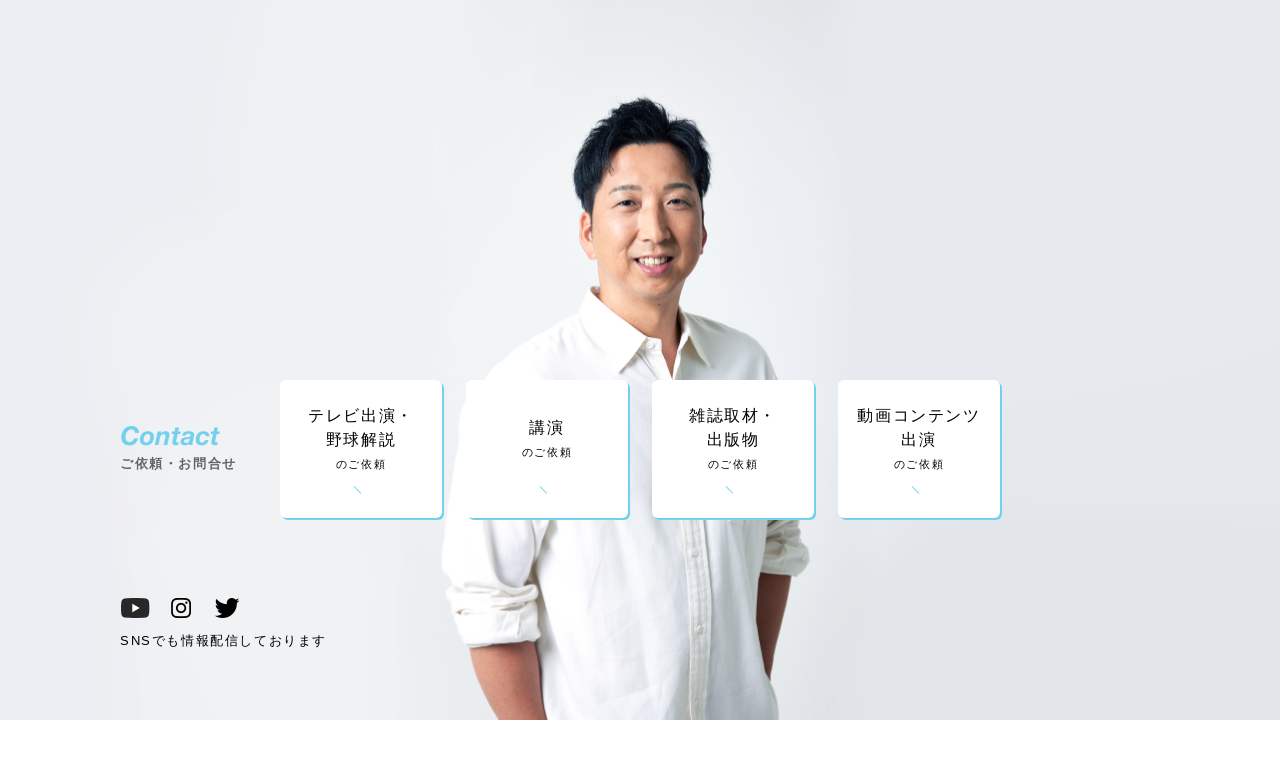

--- FILE ---
content_type: text/html; charset=UTF-8
request_url: http://kehay.jp/sample-page/
body_size: 4890
content:
<!doctype html>
<html lang="ja">
<head>

<meta charset="UTF-8">
<meta name="viewport" content="width=device-width, initial-scale=1">
<meta name="format-detection" content="telephone=no">
<title>サンプルページ | KEHAY</title>
<meta name="keywords" content="KEHAY,KYUJI FUJIKAWA,藤川 球児,藤川球児,Kyuji Fujikawa,藤川球児の真向勝負,野球,解説,野球解説,プロ野球,メジャーリーグ,阪神,ピッチャー,火の玉ストレート">
    <meta name="description" content="サンプルページのページ。藤川球児のWebサイトです。">
<meta name="author" content="KEHAY">
<link rel="index" href="http://kehay.jp" />
<link href="http://kehay.jp/bq6ygzqi/favicon.ico" rel="shortcut icon" /> 
<link rel="stylesheet" href="https://cdn.jsdelivr.net/npm/swiper/swiper-bundle.min.css" />
<link href="http://kehay.jp/bq6ygzqi/asset/css/normalize.css" rel="stylesheet">
<link href="http://kehay.jp/bq6ygzqi/asset/css/font.css" rel="stylesheet">
<link href="http://kehay.jp/bq6ygzqi/asset/css/base.css?20260123-1905" rel="stylesheet">

<link rel="preconnect" href="https://fonts.googleapis.com">
<link rel="preconnect" href="https://fonts.gstatic.com" crossorigin>
<link href="https://fonts.googleapis.com/css2?family=Noto+Sans+JP:wght@400;500;700&display=swap" rel="stylesheet">

<!-- ※ogp基本共通設定 -->	
<head prefix="og:http://ogp.me/ns#"><style id='global-styles-inline-css' type='text/css'>
:root{--wp--preset--aspect-ratio--square: 1;--wp--preset--aspect-ratio--4-3: 4/3;--wp--preset--aspect-ratio--3-4: 3/4;--wp--preset--aspect-ratio--3-2: 3/2;--wp--preset--aspect-ratio--2-3: 2/3;--wp--preset--aspect-ratio--16-9: 16/9;--wp--preset--aspect-ratio--9-16: 9/16;--wp--preset--color--black: #000000;--wp--preset--color--cyan-bluish-gray: #abb8c3;--wp--preset--color--white: #ffffff;--wp--preset--color--pale-pink: #f78da7;--wp--preset--color--vivid-red: #cf2e2e;--wp--preset--color--luminous-vivid-orange: #ff6900;--wp--preset--color--luminous-vivid-amber: #fcb900;--wp--preset--color--light-green-cyan: #7bdcb5;--wp--preset--color--vivid-green-cyan: #00d084;--wp--preset--color--pale-cyan-blue: #8ed1fc;--wp--preset--color--vivid-cyan-blue: #0693e3;--wp--preset--color--vivid-purple: #9b51e0;--wp--preset--gradient--vivid-cyan-blue-to-vivid-purple: linear-gradient(135deg,rgb(6,147,227) 0%,rgb(155,81,224) 100%);--wp--preset--gradient--light-green-cyan-to-vivid-green-cyan: linear-gradient(135deg,rgb(122,220,180) 0%,rgb(0,208,130) 100%);--wp--preset--gradient--luminous-vivid-amber-to-luminous-vivid-orange: linear-gradient(135deg,rgb(252,185,0) 0%,rgb(255,105,0) 100%);--wp--preset--gradient--luminous-vivid-orange-to-vivid-red: linear-gradient(135deg,rgb(255,105,0) 0%,rgb(207,46,46) 100%);--wp--preset--gradient--very-light-gray-to-cyan-bluish-gray: linear-gradient(135deg,rgb(238,238,238) 0%,rgb(169,184,195) 100%);--wp--preset--gradient--cool-to-warm-spectrum: linear-gradient(135deg,rgb(74,234,220) 0%,rgb(151,120,209) 20%,rgb(207,42,186) 40%,rgb(238,44,130) 60%,rgb(251,105,98) 80%,rgb(254,248,76) 100%);--wp--preset--gradient--blush-light-purple: linear-gradient(135deg,rgb(255,206,236) 0%,rgb(152,150,240) 100%);--wp--preset--gradient--blush-bordeaux: linear-gradient(135deg,rgb(254,205,165) 0%,rgb(254,45,45) 50%,rgb(107,0,62) 100%);--wp--preset--gradient--luminous-dusk: linear-gradient(135deg,rgb(255,203,112) 0%,rgb(199,81,192) 50%,rgb(65,88,208) 100%);--wp--preset--gradient--pale-ocean: linear-gradient(135deg,rgb(255,245,203) 0%,rgb(182,227,212) 50%,rgb(51,167,181) 100%);--wp--preset--gradient--electric-grass: linear-gradient(135deg,rgb(202,248,128) 0%,rgb(113,206,126) 100%);--wp--preset--gradient--midnight: linear-gradient(135deg,rgb(2,3,129) 0%,rgb(40,116,252) 100%);--wp--preset--font-size--small: 13px;--wp--preset--font-size--medium: 20px;--wp--preset--font-size--large: 36px;--wp--preset--font-size--x-large: 42px;--wp--preset--spacing--20: 0.44rem;--wp--preset--spacing--30: 0.67rem;--wp--preset--spacing--40: 1rem;--wp--preset--spacing--50: 1.5rem;--wp--preset--spacing--60: 2.25rem;--wp--preset--spacing--70: 3.38rem;--wp--preset--spacing--80: 5.06rem;--wp--preset--shadow--natural: 6px 6px 9px rgba(0, 0, 0, 0.2);--wp--preset--shadow--deep: 12px 12px 50px rgba(0, 0, 0, 0.4);--wp--preset--shadow--sharp: 6px 6px 0px rgba(0, 0, 0, 0.2);--wp--preset--shadow--outlined: 6px 6px 0px -3px rgb(255, 255, 255), 6px 6px rgb(0, 0, 0);--wp--preset--shadow--crisp: 6px 6px 0px rgb(0, 0, 0);}:where(.is-layout-flex){gap: 0.5em;}:where(.is-layout-grid){gap: 0.5em;}body .is-layout-flex{display: flex;}.is-layout-flex{flex-wrap: wrap;align-items: center;}.is-layout-flex > :is(*, div){margin: 0;}body .is-layout-grid{display: grid;}.is-layout-grid > :is(*, div){margin: 0;}:where(.wp-block-columns.is-layout-flex){gap: 2em;}:where(.wp-block-columns.is-layout-grid){gap: 2em;}:where(.wp-block-post-template.is-layout-flex){gap: 1.25em;}:where(.wp-block-post-template.is-layout-grid){gap: 1.25em;}.has-black-color{color: var(--wp--preset--color--black) !important;}.has-cyan-bluish-gray-color{color: var(--wp--preset--color--cyan-bluish-gray) !important;}.has-white-color{color: var(--wp--preset--color--white) !important;}.has-pale-pink-color{color: var(--wp--preset--color--pale-pink) !important;}.has-vivid-red-color{color: var(--wp--preset--color--vivid-red) !important;}.has-luminous-vivid-orange-color{color: var(--wp--preset--color--luminous-vivid-orange) !important;}.has-luminous-vivid-amber-color{color: var(--wp--preset--color--luminous-vivid-amber) !important;}.has-light-green-cyan-color{color: var(--wp--preset--color--light-green-cyan) !important;}.has-vivid-green-cyan-color{color: var(--wp--preset--color--vivid-green-cyan) !important;}.has-pale-cyan-blue-color{color: var(--wp--preset--color--pale-cyan-blue) !important;}.has-vivid-cyan-blue-color{color: var(--wp--preset--color--vivid-cyan-blue) !important;}.has-vivid-purple-color{color: var(--wp--preset--color--vivid-purple) !important;}.has-black-background-color{background-color: var(--wp--preset--color--black) !important;}.has-cyan-bluish-gray-background-color{background-color: var(--wp--preset--color--cyan-bluish-gray) !important;}.has-white-background-color{background-color: var(--wp--preset--color--white) !important;}.has-pale-pink-background-color{background-color: var(--wp--preset--color--pale-pink) !important;}.has-vivid-red-background-color{background-color: var(--wp--preset--color--vivid-red) !important;}.has-luminous-vivid-orange-background-color{background-color: var(--wp--preset--color--luminous-vivid-orange) !important;}.has-luminous-vivid-amber-background-color{background-color: var(--wp--preset--color--luminous-vivid-amber) !important;}.has-light-green-cyan-background-color{background-color: var(--wp--preset--color--light-green-cyan) !important;}.has-vivid-green-cyan-background-color{background-color: var(--wp--preset--color--vivid-green-cyan) !important;}.has-pale-cyan-blue-background-color{background-color: var(--wp--preset--color--pale-cyan-blue) !important;}.has-vivid-cyan-blue-background-color{background-color: var(--wp--preset--color--vivid-cyan-blue) !important;}.has-vivid-purple-background-color{background-color: var(--wp--preset--color--vivid-purple) !important;}.has-black-border-color{border-color: var(--wp--preset--color--black) !important;}.has-cyan-bluish-gray-border-color{border-color: var(--wp--preset--color--cyan-bluish-gray) !important;}.has-white-border-color{border-color: var(--wp--preset--color--white) !important;}.has-pale-pink-border-color{border-color: var(--wp--preset--color--pale-pink) !important;}.has-vivid-red-border-color{border-color: var(--wp--preset--color--vivid-red) !important;}.has-luminous-vivid-orange-border-color{border-color: var(--wp--preset--color--luminous-vivid-orange) !important;}.has-luminous-vivid-amber-border-color{border-color: var(--wp--preset--color--luminous-vivid-amber) !important;}.has-light-green-cyan-border-color{border-color: var(--wp--preset--color--light-green-cyan) !important;}.has-vivid-green-cyan-border-color{border-color: var(--wp--preset--color--vivid-green-cyan) !important;}.has-pale-cyan-blue-border-color{border-color: var(--wp--preset--color--pale-cyan-blue) !important;}.has-vivid-cyan-blue-border-color{border-color: var(--wp--preset--color--vivid-cyan-blue) !important;}.has-vivid-purple-border-color{border-color: var(--wp--preset--color--vivid-purple) !important;}.has-vivid-cyan-blue-to-vivid-purple-gradient-background{background: var(--wp--preset--gradient--vivid-cyan-blue-to-vivid-purple) !important;}.has-light-green-cyan-to-vivid-green-cyan-gradient-background{background: var(--wp--preset--gradient--light-green-cyan-to-vivid-green-cyan) !important;}.has-luminous-vivid-amber-to-luminous-vivid-orange-gradient-background{background: var(--wp--preset--gradient--luminous-vivid-amber-to-luminous-vivid-orange) !important;}.has-luminous-vivid-orange-to-vivid-red-gradient-background{background: var(--wp--preset--gradient--luminous-vivid-orange-to-vivid-red) !important;}.has-very-light-gray-to-cyan-bluish-gray-gradient-background{background: var(--wp--preset--gradient--very-light-gray-to-cyan-bluish-gray) !important;}.has-cool-to-warm-spectrum-gradient-background{background: var(--wp--preset--gradient--cool-to-warm-spectrum) !important;}.has-blush-light-purple-gradient-background{background: var(--wp--preset--gradient--blush-light-purple) !important;}.has-blush-bordeaux-gradient-background{background: var(--wp--preset--gradient--blush-bordeaux) !important;}.has-luminous-dusk-gradient-background{background: var(--wp--preset--gradient--luminous-dusk) !important;}.has-pale-ocean-gradient-background{background: var(--wp--preset--gradient--pale-ocean) !important;}.has-electric-grass-gradient-background{background: var(--wp--preset--gradient--electric-grass) !important;}.has-midnight-gradient-background{background: var(--wp--preset--gradient--midnight) !important;}.has-small-font-size{font-size: var(--wp--preset--font-size--small) !important;}.has-medium-font-size{font-size: var(--wp--preset--font-size--medium) !important;}.has-large-font-size{font-size: var(--wp--preset--font-size--large) !important;}.has-x-large-font-size{font-size: var(--wp--preset--font-size--x-large) !important;}
/*# sourceURL=global-styles-inline-css */
</style>
</head>
<meta property="og:title" content="KEHAY" /> 
<meta property="og:description" content="藤川球児のWebサイトです。" /> 
<meta property="og:url" content="http://kehay.jp" /> 
<meta property="og:image" content="http://kehay.jp/bq6ygzqi/ogp.jpg" />
<meta property="og:type" content="website" /> 
<meta property="og:site_name" content="KEHAY" />

<!-- twitter -->
<meta name="twitter:card" content="summary_large_image" /> 
<meta name="twitter:site" content="@kyuji22fujikawa" /> 

<script src="https://ajax.googleapis.com/ajax/libs/jquery/3.4.1/jquery.min.js"></script>
<script>window.jQuery || document.write('<script src="http://kehay.jp/bq6ygzqi/asset/js/jquery-3.4.1.min.js"><\/script>');</script>
<script src="https://cdnjs.cloudflare.com/ajax/libs/jquery-easing/1.4.1/jquery.easing.min.js"></script>


<meta name='robots' content='max-image-preview:large' />
<link rel='dns-prefetch' href='//www.googletagmanager.com' />
<link rel="alternate" type="application/rss+xml" title="KEHAY &raquo; サンプルページ のコメントのフィード" href="http://kehay.jp/sample-page/feed/" />
<style id='wp-img-auto-sizes-contain-inline-css' type='text/css'>
img:is([sizes=auto i],[sizes^="auto," i]){contain-intrinsic-size:3000px 1500px}
/*# sourceURL=wp-img-auto-sizes-contain-inline-css */
</style>
<script type="text/javascript" src="//kehay.jp/wp-kehay/wp-content/plugins/wp-hide-security-enhancer/assets/js/devtools-detect.js" id="devtools-detect-js"></script>

<!-- Google アナリティクス スニペット (Site Kit が追加) -->
<script type="text/javascript" src="https://www.googletagmanager.com/gtag/js?id=UA-250260720-1" id="google_gtagjs-js" async></script>
<script type="text/javascript" id="google_gtagjs-js-after">
/* <![CDATA[ */
window.dataLayer = window.dataLayer || [];function gtag(){dataLayer.push(arguments);}
gtag('set', 'linker', {"domains":["kehay.jp"]} );
gtag("js", new Date());
gtag("set", "developer_id.dZTNiMT", true);
gtag("config", "UA-250260720-1", {"anonymize_ip":true});
gtag("config", "G-E26YSKB5E5");
//# sourceURL=google_gtagjs-js-after
/* ]]> */
</script>

<!-- (ここまで) Google アナリティクス スニペット (Site Kit が追加) -->
<link rel="canonical" href="http://kehay.jp/sample-page/" />
<meta name="generator" content="Site Kit by Google 1.88.0" /></head>


	<script type="speculationrules">
{"prefetch":[{"source":"document","where":{"and":[{"href_matches":"/*"},{"not":{"href_matches":["/wp-kehay/wp-*.php","/wp-kehay/wp-admin/*","/wp-kehay/wp-content/uploads/*","/wp-kehay/wp-content/*","/wp-kehay/wp-content/plugins/*","/bq6ygzqi/*","/*\\?(.+)"]}},{"not":{"selector_matches":"a[rel~=\"nofollow\"]"}},{"not":{"selector_matches":".no-prefetch, .no-prefetch a"}}]},"eagerness":"conservative"}]}
</script>
                    <script type="text/javascript">
                                            
                                            </script>
                    
		
	<footer id="footer">
		<div class="footer_bg">
			<div class="contact_area">
				<div class="contact_ttl">
					<div class="en"><img src="http://kehay.jp/bq6ygzqi/asset/img/contact_ttl.png" alt="contact"></div>
					<div class="ja">ご依頼・お問合せ</div>
				</div>
				<ul class="contact_list">
					<li class="contact_list-item">
						<script type="text/javascript">
						<!--
						function converter(M){
						var str="", str_as="";
						for(var i=0;i<M.length;i++){
						str_as = M.charCodeAt(i);
						str += String.fromCharCode(str_as + 1);
						}
						return str;
						}
						var ad = converter(String.fromCharCode(106,100,103,96,120,48,48,49,49,63)+String.fromCharCode(106,100,103,96,120,45,105,111));
						document.write("<a target='_blank' href=\"mai"+"lto:"+ad+"?subject=&#12304;&#12486;&#12524;&#12499;&#20986;&#28436;&#12539;&#37326;&#29699;&#35299;&#35500;&#12398;&#12372;&#20381;&#38972;&#12305;\">"+"テレビ出演・<br>野球解説<span>のご依頼</span><div class='btn_arrow'></div>"+"<\/a>");
						//-->
						</script>
						<noscript>テレビ出演・<br>野球解説<span>のご依頼</span></noscript>
					</li>

					<li class="contact_list-item">
						<script type="text/javascript">
						<!--
						function converter(M){
						var str="", str_as="";
						for(var i=0;i<M.length;i++){
						str_as = M.charCodeAt(i);
						str += String.fromCharCode(str_as + 1);
						}
						return str;
						}
						var ad = converter(String.fromCharCode(106,100,103,96,120,48,48,49,49,63)+String.fromCharCode(106,100,103,96,120,45,105,111));
						document.write("<a target='_blank' href=\"mai"+"lto:"+ad+"?subject=&#12304;&#35611;&#28436;&#12398;&#12372;&#20381;&#38972;&#12305;\">"+"講演<span>のご依頼</span><div class='btn_arrow'></div>"+"<\/a>");
						//-->
						</script>
						<noscript>講演<span>のご依頼</span></noscript>
					</li>

					<li class="contact_list-item">
						<script type="text/javascript">
						<!--
						function converter(M){
						var str="", str_as="";
						for(var i=0;i<M.length;i++){
						str_as = M.charCodeAt(i);
						str += String.fromCharCode(str_as + 1);
						}
						return str;
						}
						var ad = converter(String.fromCharCode(106,100,103,96,120,48,48,49,49,63)+String.fromCharCode(106,100,103,96,120,45,105,111));
						document.write("<a target='_blank' href=\"mai"+"lto:"+ad+"?subject=&#12304;&#38609;&#35468;&#21462;&#26448;&#12539;&#20986;&#29256;&#29289;&#12398;&#12372;&#20381;&#38972;&#12305;\">"+"雑誌取材・<br>出版物<span>のご依頼</span><div class='btn_arrow'></div>"+"<\/a>");
						//-->
						</script>
						<noscript>雑誌取材・<br>出版物<span>のご依頼</span></noscript>
					</li>

					<li class="contact_list-item">
						<script type="text/javascript">
						<!--
						function converter(M){
						var str="", str_as="";
						for(var i=0;i<M.length;i++){
						str_as = M.charCodeAt(i);
						str += String.fromCharCode(str_as + 1);
						}
						return str;
						}
						var ad = converter(String.fromCharCode(106,100,103,96,120,48,48,49,49,63)+String.fromCharCode(106,100,103,96,120,45,105,111));
						document.write("<a target='_blank' href=\"mai"+"lto:"+ad+"?subject=&#12304;&#21205;&#30011;&#12467;&#12531;&#12486;&#12531;&#12484;&#20986;&#28436;&#12398;&#12372;&#20381;&#38972;&#12305;\">"+"動画コンテンツ<br>出演<span>のご依頼</span><div class='btn_arrow'></div>"+"<\/a>");
						//-->
						</script>
						<noscript>動画コンテンツ<br>出演<span>のご依頼</span></noscript>
					</li>
				</ul>
			</div>
			<div class="sns_link_area">
				<ul class="sns_link">
					<li class="sns_link-item">
						<a href="https://www.youtube.com/channel/UCz7tOXB0x7yfESq6WPkA11g/" target="_blank" class="link">
							<img src="http://kehay.jp/bq6ygzqi/asset/img/ico_youtube.png" alt="YouTube">
						</a>
					</li>
					<li class="sns_link-item">
						<a href="https://www.instagram.com/fujikawa_kyuji22/" target="_blank" class="link">
							<img src="http://kehay.jp/bq6ygzqi/asset/img/ico_instagram.png" alt="Instagram">
						</a>
					</li>
					<li class="sns_link-item">
						<a href="https://twitter.com/kyuji22fujikawa/" target="_blank" class="link">
							<img src="http://kehay.jp/bq6ygzqi/asset/img/ico_twitter.png" alt="Twitter">
						</a>
					</li>
				</ul>
				<p>SNSでも情報配信しております</p>
			</div>
			<div class="footer_bottom none-sp">
				<div class="logo"><img src="http://kehay.jp/bq6ygzqi/asset/img/logo_footer.png" alt="KEHAY Co, Ltd."></div>
				<div class="copy">COPYRIGHT © KEHAY CO, LTD. ALL RIGHTS</div>
			</div>
		</div>

		<a id="pagetop_sp" class="none-pc"><img src="http://kehay.jp/bq6ygzqi/asset/img/pagetop.png" alt="pagetop"></a>
    </footer>

	<div class="footer_bottom none-pc">
		<div class="logo"><img src="http://kehay.jp/bq6ygzqi/asset/img/logo_footer.png" alt="KEHAY Co, Ltd."></div>
		<div class="copy">COPYRIGHT © KEHAY CO, LTD. ALL RIGHTS</div>
	</div>

    <a id="pagetop" class="none-sp"><img src="http://kehay.jp/bq6ygzqi/asset/img/pagetop.png" alt="pagetop"></a>
    
</div><!-- /wrapper -->

<script src='http://kehay.jp/bq6ygzqi/asset/js/common.js'></script>
</body>
</html>

--- FILE ---
content_type: text/css
request_url: http://kehay.jp/bq6ygzqi/asset/css/font.css
body_size: 803
content:
body{font-family:-apple-system, noto-sans-cjk-jp, Hiragino Kaku Gothic ProN, "ヒラギノ角ゴ ProN W3", Arial, Meiryo, "メイリオ", "Yu Gothic", YuGothic, sans-serif;line-height:1.6;color:#000000;font-size:16px;-webkit-text-size-adjust:none;text-align:left;font-feature-settings:"palt" 1;min-width:1000px;font-weight:400;letter-spacing:.1rem}@media screen and (max-width: 767px){body{font-size:14px;letter-spacing:.02rem;min-width:inherit}}.txt_bold{font-weight:700}.marker{border-bottom:solid 4px #FFE100}h1,h2,h3,h4,h5,h6,p,.heading p{line-height:normal;margin:0}h1{font-size:110%;margin:0}h2{font-size:100%}h3{font-size:115%}h4,h5,h6{font-size:110%}a{color:#000;text-decoration:none}a.line{text-decoration:underline}.bold{font-weight:700}.big,.large{font-size:115%}.middle{font-size:105%}.small{font-size:80%;font-size:calc(1em - 2px);line-height:1.6em;line-height:calc(1.71em - 1px)}.red{color:#F00}.blue{color:#096fb9}.green{color:#060}.gray{color:#888}.must{color:#F00;font-weight:bold}.tate{writing-mode:vertical-rl;text-orientation:upright}.tate span{font-size:180%}_::-webkit-full-page-media,_:future,:root .tate{writing-mode:lr-tb;line-height:1.5}@media screen and (max-width: 768px){.tate{writing-mode:horizontal-tb;text-orientation:upright}.tate span{font-size:140%}}.under{text-decoration:underline;transition:all 0.4s cubic-bezier(0.165, 0.84, 0.44, 1)}.under:hover{color:#e27224}
/*# sourceMappingURL=font.css.map */

--- FILE ---
content_type: text/css
request_url: http://kehay.jp/bq6ygzqi/asset/css/base.css?20260123-1905
body_size: 3924
content:
html{overflow-y:scroll}@media all and (max-width: 767px){html.is-fixed,html.is-fixed body{overflow:hidden}}body{background:#fff}*,*:before,*:after{box-sizing:border-box}.wrap{position:relative}#container{width:100%;overflow:hidden}img{vertical-align:top}@media screen and (max-width: 767px){img{width:100%}}#header{position:absolute;width:100%;left:0;top:0;z-index:10}#header .logo{width:86px;margin-right:3vw;margin-left:auto;margin-top:34px}@media screen and (max-width: 767px){#header .logo{width:22.272vw;margin-right:20px;margin-top:25px}}#header .logo img{width:100%}.sec-inner{padding:56px 0 80px}@media screen and (max-width: 767px){.sec-inner{padding:32px 0 50px}}.w-liquid{padding-left:12vw;padding-right:12vw;margin:auto}@media screen and (max-width: 767px){.w-liquid{padding-left:20px;padding-right:20px}}.w-fixed{max-width:1080px;padding-left:40px;padding-right:40px;margin:auto}@media screen and (max-width: 767px){.w-fixed{width:calc(100% - 40px);padding-left:0;padding-right:0}}.sec-bg-gray{background:#F8F8F8}.sec-mv{position:relative}.sec-mv .bg{position:relative}.sec-mv .bg img{width:100%}.sec-mv .mv_copy{position:absolute;width:410px;top:15vw;right:31vw}@media screen and (max-width: 767px){.sec-mv .mv_copy{width:77.8666vw;top:70.1333vw;right:0;left:0;margin:auto}}.sec-mv .mv_copy .mv_copy1,.sec-mv .mv_copy .mv_copy2,.sec-mv .mv_copy .mv_copy3{overflow:hidden}.sec-mv .mv_copy .mv_copy1 img,.sec-mv .mv_copy .mv_copy2 img,.sec-mv .mv_copy .mv_copy3 img{width:100%;transform:translateY(100%);transition:transform .5s;vertical-align:top}.sec-mv .mv_copy .mv_copy1.show img,.sec-mv .mv_copy .mv_copy2.show img,.sec-mv .mv_copy .mv_copy3.show img{transform:translateY(0)}.sec-mv .mv_copy .mv_copy2{margin-top:37px}.sec-mv .mv_copy .mv_copy3{height:18px;margin-top:40px}@media screen and (max-width: 767px){.sec-mv .mv_copy .mv_copy3{height:16px}}.sec-mv .mv_contact_link-area{position:absolute;right:4vw;bottom:60px;width:280px}@media screen and (max-width: 767px){.sec-mv .mv_contact_link-area{position:relative;bottom:auto;width:100%;right:auto;padding:40px 20px 90px;width:100%}}.sec-mv .mv_contact_link-area .mv_contact_link .mv_contact_link-item+.mv_contact_link-item{margin-top:24px}.sec-prof{position:relative}@media screen and (max-width: 767px){.sec-prof{background:linear-gradient(90deg, #eaeeef 0%, #f3f5f6 100%)}}.sec-prof .sec-prof_bg{background:url(/wp-kehay/wp-content/themes/kehay/asset/img/prof_bg_pc.png) center center/cover no-repeat;width:100%;height:56.2225vw}@media screen and (max-width: 767px){.sec-prof .sec-prof_bg{background:url(/wp-kehay/wp-content/themes/kehay/asset/img/prof_bg_sp.png) center bottom/contain no-repeat;height:auto;padding:50px 0 101.3333vw;background-size:100% 101.3333vw;background-position:center bottom;background-repeat:no-repeat}}.sec-prof .prof-area{max-width:1080px;height:100%;padding-left:20px;padding-right:20px;margin:auto;display:flex;align-items:center}@media screen and (max-width: 767px){.sec-prof .prof-area{max-width:inherit}}.sec-prof .prof-area .prof-area-inner{width:30vw}@media screen and (max-width: 1000px){.sec-prof .prof-area .prof-area-inner{width:50vw}}@media screen and (max-width: 767px){.sec-prof .prof-area .prof-area-inner{width:100%}}.sec-prof .prof-area .prof-area-inner .name{font-size:20px}.sec-prof .prof-area .prof-area-inner .name_en{font-size:13px;margin-top:13px}.sec-prof .prof-area .prof-area-inner .info{font-size:13px;margin-top:11px}.sec-prof .prof-area .prof-area-inner .txt{border-top:1px solid #73D1ED;padding-top:20px;margin-top:30px;font-size:13px;line-height:2}.sec-youtube{padding-top:120px;padding-bottom:100px;position:relative}@media screen and (max-width: 767px){.sec-youtube{padding-top:80px;padding-bottom:90px}}.sec-youtube .ttl{max-width:1080px;padding-left:20px;padding-right:20px;margin:auto;display:flex;align-items:flex-end}.sec-youtube .ttl .en img{width:100px}.sec-youtube .ttl .ja{margin-left:10px;font-size:13px;color:#646464;font-weight:bold}.sec-youtube .slider-area{width:100%;display:flex;position:relative}.sec-youtube .slider-area::after{content:'';display:block;background:#73D1ED;width:100%;height:16px;position:absolute;top:0;bottom:0;margin:auto}.sec-youtube .youtube_list-area{width:calc(100vw - ((100vw - 1040px) / 2));margin-top:6px;padding-top:40px;padding-bottom:40px;position:relative}@media screen and (max-width: 767px){.sec-youtube .youtube_list-area{width:calc(100% - 20px);padding-top:20px;margin-top:0;padding-bottom:20px;margin-bottom:10px;margin-right:0}}.sec-youtube .youtube_list-area::after{content:'';width:5vw;height:100%;display:block;background:linear-gradient(90deg, rgba(255,255,255,0) 0%, #fff 100%);position:absolute;top:0;right:0;z-index:1}@media screen and (max-width: 767px){.sec-youtube .youtube_list-area::after{width:18.66vw}}.sec-youtube .youtube_list-area .youtube_list-item{background:#fff;box-shadow:0px 3px 6px rgba(0,0,0,0.16)}.sec-youtube .youtube_list-area .youtube_list-item a{display:block;width:100%;height:100%;position:relative}.sec-youtube .youtube_list-area .youtube_list-item .img{width:100%;height:164px}.sec-youtube .youtube_list-area .youtube_list-item .img img{object-fit:cover;width:100%;height:164px}.sec-youtube .youtube_list-area .youtube_list-item .cont{padding:20px 20px 30px;display:flex;flex-direction:column;justify-content:space-between;height:calc(100% - 164px);font-weight:400}.sec-youtube .youtube_list-area .youtube_list-item .cont .youtube_ttl{font-size:13px;line-height:1.69}.sec-youtube .youtube_list-area .youtube_list-item .cont .date{padding-left:16px;position:relative;margin-top:14px;font-size:11px}.sec-youtube .youtube_list-area .youtube_list-item .cont .date::before{content:'';width:4px;height:100%;background:#73D1ED;position:absolute;left:0}.sec-youtube .slider-bottom{max-width:1080px;padding-left:20px;padding-right:20px;margin:auto;display:flex;justify-content:space-between}@media screen and (max-width: 767px){.sec-youtube .slider-bottom{align-items:center}}.sec-youtube .slider-bottom .btn{width:220px}@media screen and (max-width: 767px){.sec-youtube .slider-bottom .btn{width:180px}}.sec-youtube .swiper .swiper-slide{width:300px}@media screen and (max-width: 767px){.sec-youtube .swiper .swiper-slide{width:240px}}.sec-youtube .swiper-controller{position:relative;width:calc((100vw - 1040px) / 2)}.sec-youtube .swiper-button-next{width:50px;height:50px;margin-top:0;top:0;bottom:0;margin:auto;right:35px}@media screen and (max-width: 767px){.sec-youtube .swiper-button-next{position:relative;width:30px;height:30px;right:auto}}.sec-youtube .swiper-button-next::after{width:100%;height:100%;content:'';background:url(/wp-kehay/wp-content/themes/kehay/asset/img/slider_next.png) center center/contain no-repeat;box-shadow:0px 3px 6px rgba(0,0,0,0.16);border-radius:25px;display:block}.sec-youtube .swiper-nav{position:relative;display:flex}@media screen and (max-width: 767px){.sec-youtube .swiper-nav{align-items:center}}.sec-youtube .swiper-nav .swiper-pagination{margin-right:auto;position:relative;width:auto;margin-left:-5px}@media screen and (max-width: 767px){.sec-youtube .swiper-nav .swiper-pagination{bottom:auto;margin-left:20px}}.sec-youtube .swiper-nav .swiper-pagination .swiper-pagination-bullet{background:transparent;border:1px solid #000;opacity:1;width:6px;height:6px;margin:0 5px}.sec-youtube .swiper-nav .swiper-pagination .swiper-pagination-bullet.swiper-pagination-bullet-active{background:#000}@media screen and (max-width: 767px){#footer{background:linear-gradient(90deg, #F0F2F5, #E1E4E8);position:relative}}#footer .footer_bg{background:#E1E4E8 url(/wp-kehay/wp-content/themes/kehay/asset/img/footer_bg_pc.png) center center/cover no-repeat;text-align:center;padding:380px 0 20px}@media screen and (max-width: 767px){#footer .footer_bg{background:url(/wp-kehay/wp-content/themes/kehay/asset/img/footer_bg_sp.png);padding:54.4vw 0 90px;background-size:100% 111.7333vw;background-position:center top;background-repeat:no-repeat}}#footer .contact_area{max-width:1080px;padding-left:20px;padding-right:20px;position:relative;margin:auto}#footer .contact_area .contact_ttl{position:absolute;top:0;bottom:0;left:20px;margin:auto;display:flex;flex-direction:column;justify-content:center}@media screen and (max-width: 767px){#footer .contact_area .contact_ttl{position:relative;left:0;margin-bottom:20px;flex-direction:row;justify-content:flex-start}}#footer .contact_area .contact_ttl .en,#footer .contact_area .contact_ttl .ja{display:block}#footer .contact_area .contact_ttl .en{width:100px}#footer .contact_area .contact_ttl .en img{width:100%}#footer .contact_area .contact_ttl .ja{font-size:13px;font-weight:bold;margin-top:4px;color:#646464}@media screen and (max-width: 767px){#footer .contact_area .contact_ttl .ja{margin-left:10px}}#footer .contact_list{display:flex;padding-left:160px;padding-right:160px;margin-bottom:80px}@media screen and (max-width: 767px){#footer .contact_list{flex-wrap:wrap;padding-left:0;padding-right:0;margin-bottom:50px}}#footer .contact_list .contact_list-item{width:calc((100% - 72px) / 4)}@media screen and (max-width: 767px){#footer .contact_list .contact_list-item{width:calc((100% - 10px) / 2)}}#footer .contact_list .contact_list-item a{background:#fff;padding:24px 16px 46px;border-radius:6px;position:relative;box-shadow:2px 2px 0px #73D1ED;display:block;font-size:16px;height:100%;display:flex;flex-direction:column;justify-content:center;line-height:1.5}@media screen and (max-width: 767px){#footer .contact_list .contact_list-item a{font-size:14px;padding:16px 16px 28px}}#footer .contact_list .contact_list-item a .btn_arrow{position:absolute;width:0;bottom:24px;left:0;right:0;margin:auto;height:1px;background:#73D1ED;transition:all .5s;margin-top:16px}@media screen and (max-width: 767px){#footer .contact_list .contact_list-item a .btn_arrow{bottom:12px}}#footer .contact_list .contact_list-item a .btn_arrow::after{content:'';position:absolute;bottom:0;right:0;width:10px;height:1px;background:#73D1ED;transform:rotate(45deg);transition:all .5s;transform-origin:right}#footer .contact_list .contact_list-item a .btn_arrow.is-inview{width:38px}#footer .contact_list .contact_list-item a span{display:block;font-size:11px;margin-top:4px}@media screen and (max-width: 767px){#footer .contact_list .contact_list-item a span{margin-top:2px}}.pc #footer .contact_list .contact_list-item a:hover .btn_arrow{width:64px}#footer .contact_list .contact_list-item+.contact_list-item{margin-left:24px}@media screen and (max-width: 767px){#footer .contact_list .contact_list-item+.contact_list-item{margin-left:0}}@media screen and (max-width: 767px){#footer .contact_list .contact_list-item:nth-of-type(even){margin-left:10px}#footer .contact_list .contact_list-item:nth-of-type(n+3){margin-top:10px}}#footer .sns_link_area{max-width:1080px;padding-left:20px;padding-right:20px;position:relative;margin:auto;margin-bottom:80px}@media screen and (max-width: 767px){#footer .sns_link_area{margin-bottom:0}}#footer .sns_link_area .sns_link{display:flex;margin-bottom:14px}@media screen and (max-width: 767px){#footer .sns_link_area .sns_link{justify-content:center;margin-bottom:20px}}#footer .sns_link_area .sns_link .sns_link-item a{width:30px;height:20px;display:block}#footer .sns_link_area .sns_link .sns_link-item a img{height:100%}#footer .sns_link_area .sns_link .sns_link-item+.sns_link-item{margin-left:16px}@media screen and (max-width: 767px){#footer .sns_link_area .sns_link .sns_link-item+.sns_link-item{margin-left:32px}}#footer .sns_link_area p{font-size:13px;text-align:left}@media screen and (max-width: 767px){#footer .sns_link_area p{text-align:center}}.footer_bottom{padding-right:3vw;padding-left:3vw;position:relative}@media screen and (max-width: 767px){.footer_bottom{padding-left:20px;padding-right:20px;padding-top:40px;padding-bottom:20px}}.footer_bottom .logo{position:absolute;top:0;left:0;right:0;margin:auto;width:132px;height:16px}@media screen and (max-width: 767px){.footer_bottom .logo{position:relative;width:35.7333vw}}.footer_bottom .logo img{width:100%}.footer_bottom .copy{color:#646464;font-size:10px;text-align:right;letter-spacing:0.02rem}@media screen and (max-width: 767px){.footer_bottom .copy{text-align:center;margin-top:30px}}#pagetop{position:fixed;bottom:-30px;right:3vw;z-index:900;transition:bottom .3s;text-align:center;width:24px;height:30px;cursor:pointer}#pagetop img{width:100%}#pagetop.on{bottom:52px;transition:bottom .3s}#pagetop.on.footer_fix{bottom:60px}#pagetop.fix{position:absolute;bottom:80px;transition:bottom 0s}#pagetop_sp{position:absolute;width:24px;height:30px;bottom:20px;right:20px;cursor:pointer}#pagetop_sp img{width:100%}.link-blank{display:inline-block;position:relative;color:#000;transition:opacity 0.2s cubic-bezier(0.17, 0.84, 0.44, 1)}.link-blank::before{content:'';display:inline-block;margin-right:6px;width:14px;height:14px;background:url(/wp-kehay/wp-content/themes/kehay/asset/img/ico/ico_blank.svg) no-repeat 50% 50%/contain}.link-blank:hover{opacity:.75}.link-txt{color:#000;text-decoration:underline;transition:opacity 0.2s cubic-bezier(0.17, 0.84, 0.44, 1)}.link-txt._black{color:#222}.link-txt:hover{opacity:.75}.link{transition:opacity .2s}.pc .link:hover{opacity:.6}.btn_arrow_long{display:block;font-size:13px;padding-bottom:8px;position:relative;padding-left:22px}.btn_arrow_long .ico{background:url(/wp-kehay/wp-content/themes/kehay/asset/img/ico_mail.png) center center/contain no-repeat;width:18px;height:18px;margin-right:4px;display:block;position:absolute;left:0;top:2px}.btn_arrow_long._youtube{padding-left:36px}.btn_arrow_long._youtube .ico{background-image:url(/wp-kehay/wp-content/themes/kehay/asset/img/ico_youtube.png);width:22px;height:16px}.btn_arrow_long::before,.btn_arrow_long::after{content:'';display:block}.btn_arrow_long::before{border-bottom:1px solid #73D1ED;width:calc(100% - 160px);height:1px;position:absolute;bottom:0;left:0;transition:width .5s}.btn_arrow_long::after{position:absolute;bottom:0;right:160px;width:10px;height:1px;background:#73D1ED;transform:rotate(45deg);transform-origin:right;transition:right .5s}.btn_arrow_long.is-inview::before{width:calc(100% - 40px)}@media screen and (max-width: 767px){.btn_arrow_long.is-inview::before{width:100%}}.btn_arrow_long.is-inview::after{right:40px}@media screen and (max-width: 767px){.btn_arrow_long.is-inview::after{right:0}}.pc .btn_arrow_long:hover::before{width:100%}.pc .btn_arrow_long:hover::after{right:0}.pc .img-hover-link:hover .img-hover-bg{transform:scale(1.1)}.img-hover-link .img-hover{overflow:hidden}.img-hover-link .img-hover>.img-hover-bg{width:100%;height:100%;background-size:cover;background-position:center center;background-repeat:no-repeat;transition:transform .2s}.none-sp{display:block !important}.none-pc{display:none !important}@media screen and (max-width: 767px){.none-sp{display:none !important}.none-pc{display:block !important}}.br-pc{display:inline-block}.br-sp{display:none}@media screen and (max-width: 767px){.br-pc{display:none}.br-sp{display:block}}.scrolldown{display:inline-block;position:absolute;left:2vw;bottom:42px;z-index:2;padding:70px 10px 0;overflow:hidden;font-size:11px;line-height:1;letter-spacing:.2em;text-decoration:none;writing-mode:vertical-lr}@media screen and (max-width: 767px){.scrolldown{bottom:20px}}.scrolldown::after{content:'';position:absolute;top:0;left:45%;width:1px;height:60px;background:#000;animation:sdl 1.5s cubic-bezier(1, 0, 0, 1) infinite}.scrolldown._black{color:#000}.scrolldown._black::after{background:#000}@keyframes sdl{0%{transform:scale(1, 0);transform-origin:0 0}50%{transform:scale(1, 1);transform-origin:0 0}50.1%{transform:scale(1, 1);transform-origin:0 100%}100%{transform:scale(1, 0);transform-origin:0 100%}}
/*# sourceMappingURL=base.css.map */

--- FILE ---
content_type: application/javascript
request_url: http://kehay.jp/bq6ygzqi/asset/js/common.js
body_size: 2855
content:
/************************************************

	common

*************************************************/
var winW = $(window).width(),
	spW = 769;

/************************************************

	スムーススクロール

*************************************************/
$(function() {
	var headerHeight = $('header').outerHeight();
	var urlHash = location.hash;
	if(urlHash) {
		$('body,html').stop().scrollTop(0);
		setTimeout(function(){
			var target = $(urlHash);
			var position = target.offset().top - headerHeight;
			$('body,html').stop().delay(100).animate({scrollTop:position}, 1200, 'easeInOutQuart');
		}, 100);
	}
	$('a[href^="#"]:not(#pagetop)').not('a[href^="#modal"]').click(function() {
		var href= $(this).attr("href");
		var target = $(href);
		var position = target.offset().top - headerHeight;
		$('body,html').stop().animate({scrollTop:position}, 1000, 'easeInOutQuart');   
		return false;
	});
	$('a#pagetop').click(function() {
		var position = 0;
		$('body,html').stop().delay(100).animate({scrollTop:position}, 1200, 'easeInOutQuart');   
		return false;
	});
	$('a#pagetop_sp').click(function() {
		var position = 0;
		$('body,html').stop().delay(100).animate({scrollTop:position}, 1200, 'easeInOutQuart');   
		return false;
	});
});

/************************************************

	ナビゲーション

*************************************************/
var header = $('#header');
var nav_txt = $('.menu-trigger .txt');
$(function(){
	$('.menu-trigger').click(function() {
		$(this).toggleClass('active');
		header.toggleClass('open');

		if(header.hasClass('open')) {
			nav_txt.text("close");
			$("html").addClass("is-fixed");
		} else {
			nav_txt.text("menu");
			$("html").removeClass("is-fixed");
		}

		return false;
	});
});

/************************************************

	グローバルナビ current

*************************************************/

$(document).ready(function() {
    if(location.pathname != "/") {
        $('.header-nav .nav-list .nav-list-item a.nav-' + location.pathname.split("/")[1] + '').addClass('active');
    } 
});

/************************************************

	ページ内リンク current, fixed

*************************************************/

if($(".fix-anchor-link").length > 0) {
	
	var elemTop = [];
	var anchorLink = $(".fix-anchor-link");
	var anchorLinkPosTop = anchorLink.offset().top;
	var scrollPoint = $(".scroll-point");

	var $globalNavi = new Array();

	function PositionCheck(){
		scrollPoint.each(function(i) {
			elemTop[i] = Math.round(parseInt($(this).offset().top-100));
			$globalNavi[i] = $('.fix-anchor-link .anchor-link-item').eq(i);
		});
	}

	function ScrollAnime() {
		var scroll = Math.round($(window).scrollTop());
		var NavElem = $(".anchor-link .anchor-link-item");
		var NavElemIndex = NavElem.length;

		$(".anchor-link .anchor-link-item").removeClass('current');

		for (let i = 0; i < NavElemIndex; i++) {
			if (scroll > elemTop[i]) {
				$('.anchor-link .anchor-link-item').each(function() {
					$(this).removeClass('current');
				});
			$globalNavi[i].addClass('current');
			}
		}

		// anchor link fixed
		if(winW > spW) {
			if(scroll >= anchorLinkPosTop - 126) {
				anchorLink.addClass('fixed');
			} else {
				anchorLink.removeClass('fixed');
			}
		}
	}

	$(window).scroll(function () {
		PositionCheck();
		ScrollAnime();
	});

	$(window).on('load', function () {
		PositionCheck();
		ScrollAnime();
	});

	$(window).resize(function() {
		PositionCheck()
	});
}

/************************************************

	カテゴリリスト fixed

*************************************************/

if($(".fix-category").length > 0) {
	var category = $(".fix-category");
	var categoryPosTop = category.offset().top;

	function categoryScrollAnime() {
		var scroll = Math.round($(window).scrollTop());

		if(winW > spW) {
			if(scroll >= categoryPosTop - 126) {
				category.addClass('fixed');
			} else {
				category.removeClass('fixed');
			}
		}
	}

	$(window).scroll(function () {
		categoryScrollAnime();
	});

	$(window).on('load', function () {
		categoryScrollAnime();
	});
}


//---------------------------------------------------

//	user agent

//---------------------------------------------------
$(window).on('load resize', function(){
    var ua        = navigator.userAgent,
        bodyClass = document.body.classList;
        $('body').removeClass();

	    if (ua.indexOf('iPhone') > 0 || ua.indexOf('Android') > 0 && ua.indexOf('Mobile') > 0) {
	        // スマートフォン
	        bodyClass.add('sp');

	        if(ua.indexOf('iPhone') > 0)  bodyClass.add('iphone');   // iPhone
	        if(ua.indexOf('Android') > 0) bodyClass.add('android'); // Android

	    } else if (ua.indexOf('iPad') > 0 || ua.indexOf('Android') > 0) {
	        // タブレット
	        bodyClass.add('tablet');

	        if(ua.indexOf('iPad') > 0)    bodyClass.add('ipad');       // iPad
	        if(ua.indexOf('Android') > 0) bodyClass.add('android'); // Android
	    } else {
	        // PC用コード
	        bodyClass.add('pc');
	    }
});// window.onload


/************************************************

	mv

*************************************************/
$(window).on('load', function(){
	window.setTimeout(function(){
		$('.js-showCopy').addClass('show');
	}, 300);
});

/************************************************

	SP gnav

*************************************************/
$(function() {
    'use strict';
    var device = navigator.userAgent;
    
    spMenu();
	$(window).on('orientationchange', function(){
		spMenu();
	});
    
    function spMenu() {
        var $header = $('header'),
        	$sp_menu = $('#sp-menu'),
        	stageH = $(window).height(),
        	stageW = $(window).width();
    
        if ((device.indexOf('iPhone') > 0 && device.indexOf('iPad') == -1) ||
            device.indexOf('iPod') > 0 ||
            (device.indexOf('Android') > 0 && device.indexOf('Mobile') > 0) ||
            stageW <= 768) {
			
			$('.dropdown-trigger').on("click", function() {
				$(this).next('.dropdown').stop().slideToggle();
				$(this).toggleClass('dropdown-open');
			});

			$('#sp-menu').on('touchstart', function() {
				
				if ($sp_menu.hasClass('yet')) {
					$sp_menu.removeClass('yet');
				}

				if($header.hasClass('open')) {
					$header.removeClass('open');
					$sp_menu.removeClass('open');
					$('#gnav').removeClass('active');
				} else {
					$header.addClass('open');
					$sp_menu.addClass('open');
					$('#gnav').addClass('active');
				}
			});

			$('#gnav a:not([href^="#"])').click(function() {
				$('#gnav').addClass('nextpage');
			});
			
			$('#gnav a').click(function() {
				$header.removeClass('open');
				$sp_menu.removeClass('open');
				$('#gnav').removeClass('active');
			});
		}
    }

});


$(function() {
	
/************************************************

	レスポンシブ 画像切り替え

*************************************************/
	if (winW < spW) {
			$(".js-toggle-img").each(function(){
			$(this).attr("src", $(this).attr("src").replace("_pc","_sp"));
		})
	}
	
/************************************************

	PC gnav

*************************************************/
	if (winW > spW) {
		$('._dropdown').hover(function () {
			var childPanel = $(this);
			childPanel.find('.navbar_toggle').addClass('active');
			childPanel.children('.dropdown').stop().slideDown();
		}, function () {
			$('.navbar_toggle').removeClass('active');
			$('.dropdown').stop().slideUp();
		});
	}
	

	
/************************************************

	pagetop

*************************************************/

	var topBtn = $('#pagetop');
	
    $(window).scroll(function () {
        if ($(this).scrollTop() > 200) {
            topBtn.addClass('on')
        } else {
            topBtn.removeClass('on')
        }
		
		var scrollHeight = $(document).height(), //ドキュメントの高さ 
			scrollPosition = $(window).height() + $(window).scrollTop(), //現在地 
			copyHeight = $("#footer").innerHeight(); //footerの高さ（＝止めたい位置）
		
		//フッター上部に固定
        if ( scrollHeight - scrollPosition  <= copyHeight ) {
			//topBtn.addClass('fix');
		} else {
			//topBtn.removeClass('fix')
        }
    });
	
	
/************************************************

	telリンク

*************************************************/
	
	var ua = navigator.userAgent;
    if(ua.indexOf('iPhone') > 0 || ua.indexOf('Android') > 0){
        $('.tel').each(function(){
            var str = $(this).text();
            $(this).html($('<a>').attr('href', 'tel:' + str.replace(/-/g, '')).append(str + '</a>'));
        });
    }
	
});

/************************************************

	スクロールして表示領域に入ったらclass付与

*************************************************/

$(function () {
	$(".btn_arrow_long").on("inview", function () {
	  $(this).addClass("is-inview");
	});
	$(".btn_arrow").on("inview", function () {
	  $(this).addClass("is-inview");
	});
  });
